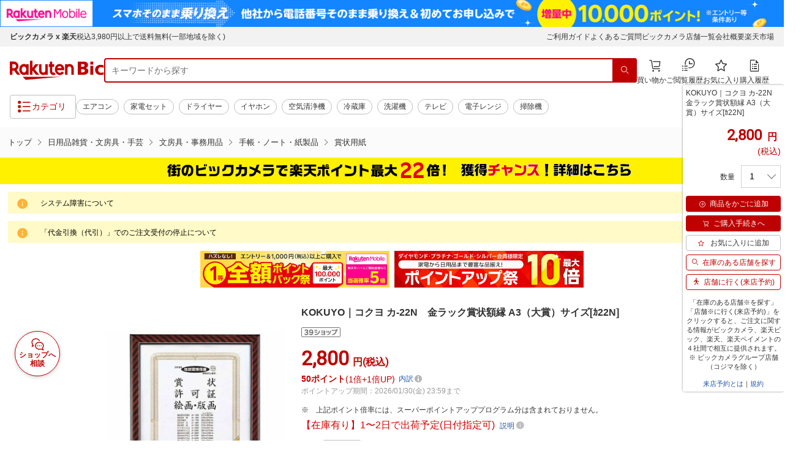

--- FILE ---
content_type: text/css
request_url: https://r.r10s.jp/com/css/rms/storefront/pc/page/page_ncp-1.0.3.css
body_size: 369
content:
@charset "EUC-JP";
/* this CSS file is used both PC and SP */

div.bdg-point-display-overlay {
  z-index: 2147483648 !important;
}

.bdg-point-display-summary {
  margin-left: 24px;
  text-align: left;
}

/* for PC merchant */
#pagebody .bdg-point-display-summary .p-icon {
  float: left;
  height: 22px;
  margin-left: -24px;
}

/* for SP merchant */
.bdg-point-display-summary .p-icon {
  float: left;
  height: 22px;
  margin-left: -24px;
}

.bdg-point-display-summary .point-superdeal {
  display: block;
}

.bdg-point-display-breakdown {
  background: none;
  background-color: #FFF;
  color: #000;
}

.bdg-point-display-breakdown img {
  vertical-align: baseline;
}

.bdg-point-display-breakdown header,
.bdg-point-display-breakdown footer {
  border: none;
  height: auto;
  min-height: 0;
  width: auto;
  box-shadow: none;
  background: none;
  position: inherit;
  padding: 0;
  color: #000;
  display: inherit !important;
}

.bdg-point-display-breakdown h3 div,
.bdg-point-display-breakdown h3.left {
  font-weight: 700;
  letter-spacing: 0;
}

.bdg-point-display-breakdown h3.left img {
  display: inline;
}

.bdg-point-display-breakdown .left {
  float: inherit;
  width: auto;
  text-align: left;
  position: relative;
}

.bdg-point-display-breakdown li.left {
  color: #8c8c8c;
}

.bdg-point-display-breakdown .left .title {
  background: none;
  color: #000000;
  width: unset;
  font-size: inherit;
  padding: unset;
  margin: unset;
}

.bdg-popover-notice-message {
  color: #c0c0c0;
}

--- FILE ---
content_type: application/javascript
request_url: https://cart-api.step.rakuten.co.jp/rms/mall/cart/jsonp/list/?sid=2370&callback=jQuery3700836680524701185_1769731173365&_=1769731173366
body_size: -23
content:
jQuery3700836680524701185_1769731173365({"status":"300","message":"cartKey not created.","count":""})

--- FILE ---
content_type: application/javascript
request_url: https://biccamera.rakuten.co.jp/c/src/min/js/env_check.js
body_size: 1692
content:
//20240710_CWDテスト中_環境に応じてログイン画面などのURLを変更する

//ドメイン
let env_domain = {
  qa: 'stg-qa-biccamera.rakuten.co.jp',
  qfe: 'stg-qfe-biccamera.rakuten.co.jp',
  ext: 'stg-ext-biccamera.rakuten.co.jp',
  pre: 'stg-pre-biccamera.rakuten.co.jp',
  ins: 'ins-biccamera.rakuten.co.jp',
  inspre: 'ins-pre-biccamera.rakuten.co.jp',
  prod: 'biccamera.rakuten.co.jp',
};
//ログインボタン
let env_login = {
  qa: 'https://stg.login.account.rakuten.com/sso/authorize?client_id=rakuten_bic_web&scope=openid&response_type=code&redirect_uri=https%3A%2F%2Fstg-qa-biccamera.rakuten.co.jp%2F',
  qfe: 'https://stg.login.account.rakuten.com/sso/authorize?client_id=rakuten_bic_web&scope=openid&response_type=code&redirect_uri=https%3A%2F%2Fstg-qfe-biccamera.rakuten.co.jp%2F',
  ext: 'https://stg.login.account.rakuten.com/sso/authorize?client_id=rakuten_bic_web&scope=openid&response_type=code&redirect_uri=https%3A%2F%2Fstg-ext-biccamera.rakuten.co.jp%2F',
  pre: 'https://stg.login.account.rakuten.com/sso/authorize?client_id=rakuten_bic_web&scope=openid&response_type=code&redirect_uri=https%3A%2F%2Fstg-pre-biccamera.rakuten.co.jp%2F',
  ins: 'https://login.account.rakuten.com/sso/authorize?client_id=rakuten_bic_web&scope=openid&response_type=code&redirect_uri=https%3A%2F%2Fins-biccamera.rakuten.co.jp%2F',
  inspre: 'https://login.account.rakuten.com/sso/authorize?client_id=rakuten_bic_web&scope=openid&response_type=code&redirect_uri=https%3A%2F%2Fins-pre-biccamera.rakuten.co.jp%2F',
  prod: 'https://login.account.rakuten.com/sso/authorize?client_id=rakuten_bic_web&scope=openid&response_type=code&redirect_uri=https%3A%2F%2Fbiccamera.rakuten.co.jp%2F',
};
//会員登録ボタン
let env_member = {
  qa: 'https://stg.login.account.rakuten.com/sso/register?client_id=rakuten_bic_web&redirect_uri=https%3A%2F%2Fstg-qa-biccamera.rakuten.co.jp%2F&scope=openid&response_type=code',
  qfe: 'https://stg.login.account.rakuten.com/sso/register?client_id=rakuten_bic_web&redirect_uri=https%3A%2F%2Fstg-qfe-biccamera.rakuten.co.jp%2F&scope=openid&response_type=code',
  ext: 'https://stg.login.account.rakuten.com/sso/register?client_id=rakuten_bic_web&redirect_uri=https%3A%2F%2Fstg-ext-biccamera.rakuten.co.jp%2F&scope=openid&response_type=code',
  pre: 'https://stg.login.account.rakuten.com/sso/register?client_id=rakuten_bic_web&redirect_uri=https%3A%2F%2Fstg-pre-biccamera.rakuten.co.jp%2F&scope=openid&response_type=code',
  ins: 'https://login.account.rakuten.com/sso/register?client_id=rakuten_bic_web&redirect_uri=https%3A%2F%2Fins-biccamera.rakuten.co.jp%2F&scope=openid&response_type=code',
  inspre: 'https://login.account.rakuten.com/sso/register?client_id=rakuten_bic_web&redirect_uri=https%3A%2F%2Fins-pre-biccamera.rakuten.co.jp%2F&scope=openid&response_type=code',
  prod: 'https://login.account.rakuten.com/sso/register?client_id=rakuten_bic_web&redirect_uri=https%3A%2F%2Fbiccamera.rakuten.co.jp%2F&scope=openid&response_type=code',
};
//買い物かごボタン
let env_cart = {
  qa: 'https://stg-qa-biccamera.step.rakuten.co.jp/step/cart',
  qfe: 'https://stg-qfe-biccamera.step.rakuten.co.jp/step/cart',
  ext: 'https://stg-ext-biccamera.step.rakuten.co.jp/step/cart',
  pre: 'https://stg-pre-biccamera.step.rakuten.co.jp/step/cart',
  ins: 'https://ins-biccamera.step.rakuten.co.jp/step/cart',
  inspre: 'https://ins-pre-biccamera.step.rakuten.co.jp/step/cart',
  prod: 'https://biccamera.step.rakuten.co.jp/step/cart',
};
//ログアウトボタン
let env_logout = {
  stg: 'https://stg.login.account.rakuten.com/sso/logout?r10_display_logout=true',
  prod: 'https://login.account.rakuten.com/sso/logout?r10_display_logout=true',
};
//購入履歴ボタン
let env_buying = {
  qa: 'https://stg-qa-biccamera.rakuten.co.jp/mypage/list',
  qfe: 'https://stg-qfe-biccamera.rakuten.co.jp/mypage/list',
  ext: 'https://stg-ext-biccamera.rakuten.co.jp/mypage/list',
  pre: 'https://stg-pre-biccamera.rakuten.co.jp/mypage/list',
  ins: 'https://ins-biccamera.rakuten.co.jp/mypage/list',
  inspre: 'https://ins-pre-biccamera.rakuten.co.jp/mypage/list',
  prod: 'https://biccamera.rakuten.co.jp/mypage/list',
};
//来店予約履歴ボタン
let env_history = {
  qa: 'https://stg.login.account.rakuten.com/sso/authorize?client_id=rakuten_bic_web&scope=openid&response_type=code&redirect_uri=https%3A%2F%2Fstg-qa-biccamera.rakuten.co.jp%2Fcampaign-entry/history',
  qfe: 'https://stg.login.account.rakuten.com/sso/authorize?client_id=rakuten_bic_web&scope=openid&response_type=code&redirect_uri=https%3A%2F%2Fstg-qfe-biccamera.rakuten.co.jp%2Fcampaign-entry/history',
  ext: 'https://stg.login.account.rakuten.com/sso/authorize?client_id=rakuten_bic_web&scope=openid&response_type=code&redirect_uri=https%3A%2F%2Fstg-ext-biccamera.rakuten.co.jp%2Fcampaign-entry/history',
  pre: 'https://stg.login.account.rakuten.com/sso/authorize?client_id=rakuten_bic_web&scope=openid&response_type=code&redirect_uri=https%3A%2F%2Fstg-pre-biccamera.rakuten.co.jp%2Fcampaign-entry/history',
  ins: 'https://login.account.rakuten.com/sso/authorize?client_id=rakuten_bic_web&redirect_uri=https%3A%2F%2Fins-biccamera.rakuten.co.jp%2Fc%2Fcampaign%2Fcity%2F&scope=openid&response_type=code',
  inspre: 'https://login.account.rakuten.com/sso/authorize?client_id=rakuten_bic_web&scope=openid&response_type=code&redirect_uri=https%3A%2F%2Fins-pre-biccamera.rakuten.co.jp%2Fcampaign-entry/history',
  prod: 'https://login.account.rakuten.com/sso/authorize?client_id=rakuten_bic_web&scope=openid&response_type=code&redirect_uri=https%3A%2F%2Fbiccamera.rakuten.co.jp%2Fcampaign-entry/history',
};
// お気に入りボタンのshopID
let shopID = {
  qa: '507784',
  qfe: '507783',
  ext: '507785',
  pre: '508646',
  ins: '364741',
  prod: '269553',
};
//リンク変更処理
function stgLinkChange(elm, link) {
  let target = document.querySelectorAll(elm);
  if (target.length) {
    target.forEach((item) => {
      item.href = link;
    });
  }
}

document.addEventListener('DOMContentLoaded', () => {
  let hostName = location.hostname;
  let loginBtn = '.js-link__login a';
  let logoutBtn = '.js-link__logout a';
  let memberBtn = '.js-link__register a';
  let cartBtn = '.js-link__cart a';
  let buyingBtn = '.js-link__buying a';
  // let entryBtn = '.js-link__entry a';
  let historyBtn = '.js-link__history a';
  let favoriteBtn = '#checkBookmark';
  let favoriteFooterBtn = '#checkBookmarkFooter';
  let env = 'prod';
  const testDomainPatterns = [/^stg-.*-biccamera\.rakuten\.co\.jp$/, /^ins-pre-biccamera\.rakuten\.co\.jp$/, /^ins-biccamera\.rakuten\.co\.jp$/];
  const isTestEnvironment = testDomainPatterns.some((pattern) => pattern.test(hostName));

  //stg, ins環境のドメインに合致した場合
  if (isTestEnvironment) {
    switch (true) {
      case hostName == env_domain.qa:
        env = 'qa';
        stgLinkChange(loginBtn, env_login.qa);
        stgLinkChange(logoutBtn, env_logout.stg);
        stgLinkChange(memberBtn, env_member.qa);
        stgLinkChange(cartBtn, env_cart.qa);
        stgLinkChange(buyingBtn, env_buying.qa);
        stgLinkChange(historyBtn, env_history.qa);
        console.log('stg-qa');
        break;
      case hostName == env_domain.qfe:
        env = 'qfe';
        stgLinkChange(loginBtn, env_login.qfe);
        stgLinkChange(logoutBtn, env_logout.stg);
        stgLinkChange(memberBtn, env_member.qfe);
        stgLinkChange(cartBtn, env_cart.qfe);
        stgLinkChange(buyingBtn, env_buying.qfe);
        stgLinkChange(historyBtn, env_history.qfe);
        console.log('stg-qfe');
        break;
      case hostName == env_domain.ext:
        env = 'ext';
        stgLinkChange(loginBtn, env_login.ext);
        stgLinkChange(logoutBtn, env_logout.stg);
        stgLinkChange(memberBtn, env_member.ext);
        stgLinkChange(cartBtn, env_cart.ext);
        stgLinkChange(buyingBtn, env_buying.ext);
        stgLinkChange(historyBtn, env_history.ext);
        console.log('stg-ext');
        break;
      case hostName == env_domain.pre:
        env = 'pre';
        stgLinkChange(loginBtn, env_login.pre);
        stgLinkChange(logoutBtn, env_logout.stg);
        stgLinkChange(memberBtn, env_member.pre);
        stgLinkChange(cartBtn, env_cart.pre);
        stgLinkChange(buyingBtn, env_buying.pre);
        stgLinkChange(historyBtn, env_history.pre);
        console.log('stg-pre');
        break;
      case hostName == env_domain.ins:
        env = 'ins';
        stgLinkChange(loginBtn, env_login.ins);
        stgLinkChange(logoutBtn, env_logout.stg);
        stgLinkChange(memberBtn, env_member.ins);
        stgLinkChange(cartBtn, env_cart.ins);
        stgLinkChange(buyingBtn, env_buying.ins);
        stgLinkChange(historyBtn, env_history.ins);
        console.log('ins');
        break;
      case hostName == env_domain.inspre:
        env = 'prod';
        stgLinkChange(loginBtn, env_login.inspre);
        stgLinkChange(logoutBtn, env_logout.stg);
        stgLinkChange(memberBtn, env_member.inspre);
        stgLinkChange(cartBtn, env_cart.inspre);
        stgLinkChange(buyingBtn, env_buying.inspre);
        stgLinkChange(historyBtn, env_history.inspre);
        console.log('ins-pre');
        break;
      default:
        stgLinkChange(loginBtn, env_login.prod);
        stgLinkChange(logoutBtn, env_logout.prod);
        stgLinkChange(memberBtn, env_member.prod);
        stgLinkChange(cartBtn, env_cart.prod);
        stgLinkChange(buyingBtn, env_buying.prod);
        stgLinkChange(historyBtn, env_history.prod);
        console.log('other');
    }
  }
  //お気に入り登録ボタンの遷移先
  document.addEventListener('click', (e) => {
    const bookmark = e.target.closest(favoriteBtn) || e.target.closest(favoriteFooterBtn);
    if (bookmark) {
      var param = {
        shop_id: shopID[env],
      };
      // PCかSPに応じてsvidの値を変更
      if (window.innerWidth > 768) {
        param.svid = 253;
      } else {
        param.svid = 254;
      }
      var response = registerShop(param).then(function (res) {
        console.log(res);
        console.log(param);
        location.href = 'https://my.bookmark.rakuten.co.jp/shop/';
      });
    }
  });
});


--- FILE ---
content_type: application/javascript; charset=UTF-8
request_url: https://api.ranking.rakuten.co.jp/q?qt=1&eid=11&du=7&protocol=secure&event_rnk_id=shop269553&offset=10&gid=215783&callback=jsonp1234567890123
body_size: 1891
content:
jsonp1234567890123({"code":"0","items":[{"asurakuareanames":"","asurakuareas":"","asurakuflg":"0","asurakuprefs":"","dealpoint":null,"genrecolor":"#BF0000","genrename":"日用品雑貨・文房具・手芸","haspricerange":0,"imageurl128":"https://tshop.r10s.jp/biccamera/cabinet/product/14293/00000014479443_a01.jpg?fitin=128:128","imageurl64":"https://tshop.r10s.jp/biccamera/cabinet/product/14293/00000014479443_a01.jpg?fitin=64:64","itemid":15266214,"itemname":"Panasonic｜パナソニック シャワーヘッド ファインベール シルバー EH-SH50-S [マイク...","itemurl":"https://item.rakuten.co.jp/biccamera/4550719001509/","kakaku":"33,968円","mobileurl":"http://m.rakuten.co.jp/biccamera/n/4550719001509/","prerank":"0","price":"33968","rank":"1","revavedecimal":"00","revaveinteger":"5","reviewave":"5.00","reviewnum":"2","reviewurl":"https://review.rakuten.co.jp/item/1/269553_15266214/1.1/","revnumcomma":"2","rtrurl":"https://ranking.rakuten.co.jp/daily/215783/","shopid":269553,"shopname":"楽天ビック（ビックカメラ×楽天）","shopurl":"https://www.rakuten.co.jp/biccamera/","tags":null,"updatedate":"2026/01/29","updatetime":"09:01"},{"asurakuareanames":"","asurakuareas":"","asurakuflg":"0","asurakuprefs":"","dealpoint":null,"haspricerange":0,"imageurl128":"https://tshop.r10s.jp/biccamera/cabinet/product/2035/00000003315038_a01.jpg?fitin=128:128","imageurl64":"https://tshop.r10s.jp/biccamera/cabinet/product/2035/00000003315038_a01.jpg?fitin=64:64","itemid":11162504,"itemname":"Panasonic｜パナソニック ドラム式洗濯乾燥機用洗濯槽クリーナー　N-W2[ドラム式洗濯...","itemurl":"https://item.rakuten.co.jp/biccamera/4549077290441/","kakaku":"1,330円","mobileurl":"http://m.rakuten.co.jp/biccamera/n/4549077290441/","prerank":"0","price":"1330","rank":"2","revavedecimal":"69","revaveinteger":"4","reviewave":"4.69","reviewnum":"229","reviewurl":"https://review.rakuten.co.jp/item/1/269553_11162504/1.1/","revnumcomma":"229","shopid":269553,"shopname":"楽天ビック（ビックカメラ×楽天）","shopurl":"https://www.rakuten.co.jp/biccamera/","tags":null},{"asurakuareanames":"","asurakuareas":"","asurakuflg":"0","asurakuprefs":"","dealpoint":null,"haspricerange":0,"imageurl128":"https://tshop.r10s.jp/biccamera/cabinet/product/6700/00000009544554_a01.jpg?fitin=128:128","imageurl64":"https://tshop.r10s.jp/biccamera/cabinet/product/6700/00000009544554_a01.jpg?fitin=64:64","itemid":13619434,"itemname":"【エントリーで最大全額ポイント還元｜2/5まで】 セーラー万年筆｜THE SAILOR PEN 四...","itemurl":"https://item.rakuten.co.jp/biccamera/4901680157311/","kakaku":"31,400円","mobileurl":"http://m.rakuten.co.jp/biccamera/n/4901680157311/","prerank":"0","price":"31400","rank":"3","revavedecimal":"00","revaveinteger":"0","reviewave":"0.00","reviewnum":"0","reviewurl":"https://review.rakuten.co.jp/item/1/269553_13619434/1.1/","revnumcomma":"0","shopid":269553,"shopname":"楽天ビック（ビックカメラ×楽天）","shopurl":"https://www.rakuten.co.jp/biccamera/","tags":null},{"asurakuareanames":"","asurakuareas":"","asurakuflg":"0","asurakuprefs":"","dealpoint":null,"haspricerange":0,"imageurl128":"https://tshop.r10s.jp/biccamera/cabinet/product/9180/00000011245995_a01.jpg?fitin=128:128","imageurl64":"https://tshop.r10s.jp/biccamera/cabinet/product/9180/00000011245995_a01.jpg?fitin=64:64","itemid":14100705,"itemname":"【エントリーで最大全額ポイント還元｜2/5まで】 セーラー万年筆｜THE SAILOR PEN プ...","itemurl":"https://item.rakuten.co.jp/biccamera/4901680116097/","kakaku":"27,570円","mobileurl":"http://m.rakuten.co.jp/biccamera/n/4901680116097/","prerank":"0","price":"27570","rank":"4","revavedecimal":"00","revaveinteger":"0","reviewave":"0.00","reviewnum":"0","reviewurl":"https://review.rakuten.co.jp/item/1/269553_14100705/1.1/","revnumcomma":"0","shopid":269553,"shopname":"楽天ビック（ビックカメラ×楽天）","shopurl":"https://www.rakuten.co.jp/biccamera/","tags":null},{"asurakuareanames":"","asurakuareas":"","asurakuflg":"0","asurakuprefs":"","dealpoint":null,"haspricerange":0,"imageurl128":"https://tshop.r10s.jp/biccamera/cabinet/product/7804/00000010657119_a01.jpg?fitin=128:128","imageurl64":"https://tshop.r10s.jp/biccamera/cabinet/product/7804/00000010657119_a01.jpg?fitin=64:64","itemid":14061229,"itemname":"ターナー色彩｜TURNER COLOUR ターナー　ネオカラー　白　B色3L NC00301","itemurl":"https://item.rakuten.co.jp/biccamera/4993453257014/","kakaku":"5,959円","mobileurl":"http://m.rakuten.co.jp/biccamera/n/4993453257014/","prerank":"0","price":"5959","rank":"5","revavedecimal":"00","revaveinteger":"0","reviewave":"0.00","reviewnum":"0","reviewurl":"https://review.rakuten.co.jp/item/1/269553_14061229/1.1/","revnumcomma":"0","shopid":269553,"shopname":"楽天ビック（ビックカメラ×楽天）","shopurl":"https://www.rakuten.co.jp/biccamera/","tags":null},{"asurakuareanames":"","asurakuareas":"","asurakuflg":"0","asurakuprefs":"","dealpoint":null,"haspricerange":0,"imageurl128":"https://tshop.r10s.jp/biccamera/cabinet/product/6176/00000008582154_a01.jpg?fitin=128:128","imageurl64":"https://tshop.r10s.jp/biccamera/cabinet/product/6176/00000008582154_a01.jpg?fitin=64:64","itemid":13311797,"itemname":"【エントリーで最大全額ポイント還元｜2/5まで】 Panasonic｜パナソニック 住宅用火災...","itemurl":"https://item.rakuten.co.jp/biccamera/4549980438763/","kakaku":"18,640円","mobileurl":"http://m.rakuten.co.jp/biccamera/n/4549980438763/","prerank":"0","price":"18640","rank":"6","revavedecimal":"91","revaveinteger":"4","reviewave":"4.91","reviewnum":"11","reviewurl":"https://review.rakuten.co.jp/item/1/269553_13311797/1.1/","revnumcomma":"11","shopid":269553,"shopname":"楽天ビック（ビックカメラ×楽天）","shopurl":"https://www.rakuten.co.jp/biccamera/","tags":null},{"asurakuareanames":"","asurakuareas":"","asurakuflg":"0","asurakuprefs":"","dealpoint":null,"haspricerange":0,"imageurl128":"https://tshop.r10s.jp/biccamera/cabinet/product/5435/00000008031518_a01.jpg?fitin=128:128","imageurl64":"https://tshop.r10s.jp/biccamera/cabinet/product/5435/00000008031518_a01.jpg?fitin=64:64","itemid":13074558,"itemname":"Panasonic｜パナソニック 洗濯槽クリーナー（塩素系） N-W1A [縦型洗濯機対応 /塩素系...","itemurl":"https://item.rakuten.co.jp/biccamera/4549980616819/","kakaku":"1,740円","mobileurl":"http://m.rakuten.co.jp/biccamera/n/4549980616819/","prerank":"0","price":"1740","rank":"7","revavedecimal":"78","revaveinteger":"4","reviewave":"4.78","reviewnum":"59","reviewurl":"https://review.rakuten.co.jp/item/1/269553_13074558/1.1/","revnumcomma":"59","shopid":269553,"shopname":"楽天ビック（ビックカメラ×楽天）","shopurl":"https://www.rakuten.co.jp/biccamera/","tags":null},{"asurakuareanames":"","asurakuareas":"","asurakuflg":"0","asurakuprefs":"","dealpoint":null,"haspricerange":0,"imageurl128":"https://tshop.r10s.jp/biccamera/cabinet/product/5943/00000008582152_a01.jpg?fitin=128:128","imageurl64":"https://tshop.r10s.jp/biccamera/cabinet/product/5943/00000008582152_a01.jpg?fitin=64:64","itemid":13311796,"itemname":"【エントリーで最大全額ポイント還元｜2/5まで】 Panasonic｜パナソニック 住宅用火災...","itemurl":"https://item.rakuten.co.jp/biccamera/4549980438749/","kakaku":"10,372円","mobileurl":"http://m.rakuten.co.jp/biccamera/n/4549980438749/","prerank":"0","price":"10372","rank":"8","revavedecimal":"00","revaveinteger":"2","reviewave":"2.00","reviewnum":"1","reviewurl":"https://review.rakuten.co.jp/item/1/269553_13311796/1.1/","revnumcomma":"1","shopid":269553,"shopname":"楽天ビック（ビックカメラ×楽天）","shopurl":"https://www.rakuten.co.jp/biccamera/","tags":null},{"asurakuareanames":"","asurakuareas":"","asurakuflg":"0","asurakuprefs":"","dealpoint":null,"haspricerange":0,"imageurl128":"https://tshop.r10s.jp/biccamera/cabinet/product/4351/00000006698064_a01.jpg?fitin=128:128","imageurl64":"https://tshop.r10s.jp/biccamera/cabinet/product/4351/00000006698064_a01.jpg?fitin=64:64","itemid":12576240,"itemname":"大王製紙｜Daio Paper elleair（エリエール）シャワートイレのためにつくった吸水力が...","itemurl":"https://item.rakuten.co.jp/biccamera/4902011821734/","kakaku":"720円","mobileurl":"http://m.rakuten.co.jp/biccamera/n/4902011821734/","prerank":"0","price":"720","rank":"9","revavedecimal":"07","revaveinteger":"4","reviewave":"4.07","reviewnum":"15","reviewurl":"https://review.rakuten.co.jp/item/1/269553_12576240/1.1/","revnumcomma":"15","shopid":269553,"shopname":"楽天ビック（ビックカメラ×楽天）","shopurl":"https://www.rakuten.co.jp/biccamera/","tags":null},{"asurakuareanames":"","asurakuareas":"","asurakuflg":"0","asurakuprefs":"","dealpoint":null,"haspricerange":0,"imageurl128":"https://tshop.r10s.jp/biccamera/cabinet/product/0264/00000001513291_a01.jpg?fitin=128:128","imageurl64":"https://tshop.r10s.jp/biccamera/cabinet/product/0264/00000001513291_a01.jpg?fitin=64:64","itemid":10487439,"itemname":"YAZAWA｜ヤザワ 海外旅行用マルチ変換タップ（3個口）　HPM6AC3WH ホワイト","itemurl":"https://item.rakuten.co.jp/biccamera/4966307114542/","kakaku":"1,950円","mobileurl":"http://m.rakuten.co.jp/biccamera/n/4966307114542/","prerank":"0","price":"1950","rank":"10","revavedecimal":"73","revaveinteger":"4","reviewave":"4.73","reviewnum":"26","reviewurl":"https://review.rakuten.co.jp/item/1/269553_10487439/1.1/","revnumcomma":"26","shopid":269553,"shopname":"楽天ビック（ビックカメラ×楽天）","shopurl":"https://www.rakuten.co.jp/biccamera/","tags":null}],"num":10,"query":{"abt":"","age":"0","area":"00","arf":"0","du":"7","eid":"11","enc":"1","event_rnk_id":"shop269553","ge":"9","gid":"215783","iid":"","kw":"","len":"0","lv":"1","ly":"","mb":"0","mv":"1","offset":"10","pr":"00","price":"0","prl":"","protocol":"secure","pru":"","qt":"1","rt":"1","rvf":"0","s4type":"1","sgid":"","sl":"0","slen":"0","soffset":"","sqt":"0","srt":"1","sstart":"","st":"0","start":"1","stx":"","tag":""},"rankingid":0,"status":"Success"})